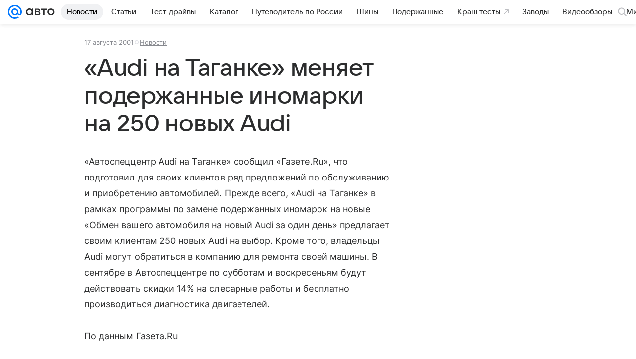

--- FILE ---
content_type: text/plain; charset=utf-8
request_url: https://media-stat.mail.ru/metrics/1.0/
body_size: 652
content:
eyJhbGciOiJkaXIiLCJjdHkiOiJKV1QiLCJlbmMiOiJBMjU2R0NNIiwidHlwIjoiSldUIn0..gl51nvzUJoQ7oUAv.[base64].K6DoIz-kiCHC8gx_FxrmJQ